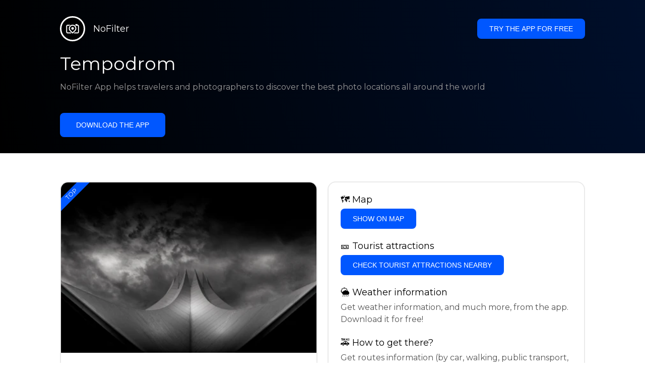

--- FILE ---
content_type: text/html; charset=utf-8
request_url: https://getnofilter.com/en/spot/tempodrom-from-north-side-in-germany
body_size: 7086
content:
<!DOCTYPE html><html lang="en"><head><meta charSet="utf-8"/><meta name="viewport" content="width=device-width, initial-scale=1"/><link rel="preload" href="/_next/static/media/e8f2fbee2754df70-s.p.9b7a96b4.woff2" as="font" crossorigin="" type="font/woff2"/><link rel="preload" as="image" href="https://images.unsplash.com/photo-1458109778725-5348cb00e33f?ixlib=rb-0.3.5&amp;q=80&amp;auto=format&amp;crop=entropy&amp;cs=tinysrgb&amp;w=400&amp;fit=max&amp;ixid=eyJhcHBfaWQiOjIzOTI1fQ&amp;s=0409c99bcb5685b8c16d10cd834bbd58" fetchPriority="high"/><link rel="stylesheet" href="/_next/static/chunks/f4e0acf8cdada3ec.css" data-precedence="next"/><link rel="stylesheet" href="/_next/static/chunks/d5fee9eb36fedcb3.css" data-precedence="next"/><link rel="preload" as="script" fetchPriority="low" href="/_next/static/chunks/4c52643e5f1cf96b.js"/><script src="/_next/static/chunks/bed41af93ccbf77b.js" async=""></script><script src="/_next/static/chunks/8082ab48faca5ea1.js" async=""></script><script src="/_next/static/chunks/0e4889d356df2fcb.js" async=""></script><script src="/_next/static/chunks/turbopack-982cc4d3ec32fdef.js" async=""></script><script src="/_next/static/chunks/ff1a16fafef87110.js" async=""></script><script src="/_next/static/chunks/7dd66bdf8a7e5707.js" async=""></script><script src="/_next/static/chunks/a5196e0b2ba7a278.js" async=""></script><script src="/_next/static/chunks/84cb2b6e89d7b546.js" async=""></script><meta name="next-size-adjust" content=""/><link rel="preconnect" href="https://images.unsplash.com" crossorigin="anonymous"/><link rel="preconnect" href="https://statics.getnofilter.com" crossorigin="anonymous"/><meta name="theme-color" content="#ffffff"/><title>Tempodrom - From North Side, Germany</title><meta name="description" content="Tempodrom is a multifunctional event venue based in Berlin, Germany. Besides music, theatre and circus shows, it features an excellent restaurant, lounge and bar. It was built in 1980 and offers the perfect blend of modern and warm atmosphere, making it a popular destination among locals and tourists alike. The 6,000 square meter space is designed to host up to 5,000 people, making it ideal for events like business meetings, conferences and concerts. It has been the stage of some of Berlin’s most iconic events, such as the Berlin Film Festival and the EA Gamescom. It also provides excellent options for corporate events, featuring world-class audio and lighting. With a unique design, Tempodrom is an excellent place to visit and offers a memorable experience."/><meta name="author" content="Broda Noel"/><meta name="keywords" content="photo spots,photo location,best places to take photos,best instagrammable places,photo-travel app"/><meta name="robots" content="index, follow"/><meta name="apple-itunes-app" content="app-id=1445583976"/><meta name="fb:app_id" content="379133649596384"/><meta name="X-UA-Compatible" content="ie=edge"/><link rel="canonical" href="https://getnofilter.com/en/spot/tempodrom-from-north-side-in-germany"/><link rel="alternate" hrefLang="ar" href="https://getnofilter.com/ar/spot/tempodrom-from-north-side-in-germany"/><link rel="alternate" hrefLang="az" href="https://getnofilter.com/az/spot/tempodrom-from-north-side-in-germany"/><link rel="alternate" hrefLang="be" href="https://getnofilter.com/be/spot/tempodrom-from-north-side-in-germany"/><link rel="alternate" hrefLang="ca" href="https://getnofilter.com/ca/spot/tempodrom-from-north-side-in-germany"/><link rel="alternate" hrefLang="cs" href="https://getnofilter.com/cs/spot/tempodrom-from-north-side-in-germany"/><link rel="alternate" hrefLang="de" href="https://getnofilter.com/de/spot/tempodrom-from-north-side-in-germany"/><link rel="alternate" hrefLang="en" href="https://getnofilter.com/en/spot/tempodrom-from-north-side-in-germany"/><link rel="alternate" hrefLang="es" href="https://getnofilter.com/es/spot/tempodrom-from-north-side-in-germany"/><link rel="alternate" hrefLang="fa" href="https://getnofilter.com/fa/spot/tempodrom-from-north-side-in-germany"/><link rel="alternate" hrefLang="fr" href="https://getnofilter.com/fr/spot/tempodrom-from-north-side-in-germany"/><link rel="alternate" hrefLang="hi" href="https://getnofilter.com/hi/spot/tempodrom-from-north-side-in-germany"/><link rel="alternate" hrefLang="hr" href="https://getnofilter.com/hr/spot/tempodrom-from-north-side-in-germany"/><link rel="alternate" hrefLang="hu" href="https://getnofilter.com/hu/spot/tempodrom-from-north-side-in-germany"/><link rel="alternate" hrefLang="id" href="https://getnofilter.com/id/spot/tempodrom-from-north-side-in-germany"/><link rel="alternate" hrefLang="in" href="https://getnofilter.com/id/spot/tempodrom-from-north-side-in-germany"/><link rel="alternate" hrefLang="is" href="https://getnofilter.com/is/spot/tempodrom-from-north-side-in-germany"/><link rel="alternate" hrefLang="it" href="https://getnofilter.com/it/spot/tempodrom-from-north-side-in-germany"/><link rel="alternate" hrefLang="ja" href="https://getnofilter.com/ja/spot/tempodrom-from-north-side-in-germany"/><link rel="alternate" hrefLang="ko" href="https://getnofilter.com/ko/spot/tempodrom-from-north-side-in-germany"/><link rel="alternate" hrefLang="nl" href="https://getnofilter.com/nl/spot/tempodrom-from-north-side-in-germany"/><link rel="alternate" hrefLang="pl" href="https://getnofilter.com/pl/spot/tempodrom-from-north-side-in-germany"/><link rel="alternate" hrefLang="pt" href="https://getnofilter.com/pt/spot/tempodrom-from-north-side-in-germany"/><link rel="alternate" hrefLang="ro" href="https://getnofilter.com/ro/spot/tempodrom-from-north-side-in-germany"/><link rel="alternate" hrefLang="ru" href="https://getnofilter.com/ru/spot/tempodrom-from-north-side-in-germany"/><link rel="alternate" hrefLang="sk" href="https://getnofilter.com/sk/spot/tempodrom-from-north-side-in-germany"/><link rel="alternate" hrefLang="sv" href="https://getnofilter.com/sv/spot/tempodrom-from-north-side-in-germany"/><link rel="alternate" hrefLang="th" href="https://getnofilter.com/th/spot/tempodrom-from-north-side-in-germany"/><link rel="alternate" hrefLang="tr" href="https://getnofilter.com/tr/spot/tempodrom-from-north-side-in-germany"/><link rel="alternate" hrefLang="uk" href="https://getnofilter.com/uk/spot/tempodrom-from-north-side-in-germany"/><link rel="alternate" hrefLang="vi" href="https://getnofilter.com/vi/spot/tempodrom-from-north-side-in-germany"/><link rel="alternate" hrefLang="zh" href="https://getnofilter.com/zh/spot/tempodrom-from-north-side-in-germany"/><meta property="og:title" content="Tempodrom - From North Side, Germany"/><meta property="og:description" content="Tempodrom is a multifunctional event venue based in Berlin, Germany. Besides music, theatre and circus shows, it features an excellent restaurant, lounge and bar. It was built in 1980 and offers the perfect blend of modern and warm atmosphere, making it a popular destination among locals and tourists alike. The 6,000 square meter space is designed to host up to 5,000 people, making it ideal for events like business meetings, conferences and concerts. It has been the stage of some of Berlin’s most iconic events, such as the Berlin Film Festival and the EA Gamescom. It also provides excellent options for corporate events, featuring world-class audio and lighting. With a unique design, Tempodrom is an excellent place to visit and offers a memorable experience."/><meta property="og:url" content="https://getnofilter.com/en/spot/tempodrom-from-north-side-in-germany"/><meta property="og:site_name" content="NoFilter®"/><meta property="og:locale" content="en"/><meta property="og:image" content="https://images.unsplash.com/photo-1458109778725-5348cb00e33f?ixlib=rb-0.3.5&amp;q=80&amp;auto=format&amp;crop=entropy&amp;cs=tinysrgb&amp;w=1080&amp;fit=max&amp;ixid=eyJhcHBfaWQiOjIzOTI1fQ&amp;s=0409c99bcb5685b8c16d10cd834bbd58"/><meta property="og:image:width" content="5236"/><meta property="og:image:height" content="3491"/><meta property="og:image:alt" content="Tempodrom - From North Side, Germany"/><meta property="og:type" content="website"/><meta name="twitter:card" content="summary_large_image"/><meta name="twitter:title" content="Tempodrom - From North Side, Germany"/><meta name="twitter:description" content="Tempodrom is a multifunctional event venue based in Berlin, Germany. Besides music, theatre and circus shows, it features an excellent restaurant, lounge and bar. It was built in 1980 and offers the perfect blend of modern and warm atmosphere, making it a popular destination among locals and tourists alike. The 6,000 square meter space is designed to host up to 5,000 people, making it ideal for events like business meetings, conferences and concerts. It has been the stage of some of Berlin’s most iconic events, such as the Berlin Film Festival and the EA Gamescom. It also provides excellent options for corporate events, featuring world-class audio and lighting. With a unique design, Tempodrom is an excellent place to visit and offers a memorable experience."/><meta name="twitter:image" content="https://images.unsplash.com/photo-1458109778725-5348cb00e33f?ixlib=rb-0.3.5&amp;q=80&amp;auto=format&amp;crop=entropy&amp;cs=tinysrgb&amp;w=1080&amp;fit=max&amp;ixid=eyJhcHBfaWQiOjIzOTI1fQ&amp;s=0409c99bcb5685b8c16d10cd834bbd58"/><meta name="twitter:image:width" content="5236"/><meta name="twitter:image:height" content="3491"/><meta name="twitter:image:alt" content="Tempodrom - From North Side, Germany"/><link rel="shortcut icon" href="/img/favicon-small.png"/><link rel="apple-touch-icon" href="/img/favicon.png"/><script src="/_next/static/chunks/a6dad97d9634a72d.js" noModule=""></script></head><body class="montserrat_a82a09f6-module__zj2oXG__className"><div hidden=""><!--$--><!--/$--></div><div class="Header-module__ldgnoG__root"><div class="content-wrapper"><div class="Header-module__ldgnoG__top"><a class="Logo-module__FeqWJG__root" href="/en"><div class="Logo-module__FeqWJG__image"></div><div class="Logo-module__FeqWJG__text">NoFilter</div></a><div class="desktopOnly"><button class="Button-module__e7WGRa__root   ">Try the app for free</button></div></div><div class="Header-module__ldgnoG__center"><div class="Header-module__ldgnoG__left"><h1>Tempodrom</h1><p>NoFilter App helps travelers and photographers to discover the best photo locations all around the world</p><button class="Button-module__e7WGRa__root Button-module__e7WGRa__big  ">Download the app</button></div></div></div></div><div class="Spot-module__d2znca__root"><div class="content-wrapper" id="content"><article class="TheSpot-module__2jdcOG__root"><div class="TheSpot-module__2jdcOG__wrapper"><div class="TheSpot-module__2jdcOG__photo" data-n="1"><figure><img fetchPriority="high" class="img" src="https://images.unsplash.com/photo-1458109778725-5348cb00e33f?ixlib=rb-0.3.5&amp;q=80&amp;auto=format&amp;crop=entropy&amp;cs=tinysrgb&amp;w=400&amp;fit=max&amp;ixid=eyJhcHBfaWQiOjIzOTI1fQ&amp;s=0409c99bcb5685b8c16d10cd834bbd58" alt="Tempodrom - From North Side, Germany" style="width:100%;aspect-ratio:1.4998567745631624"/><figcaption>Tempodrom - From North Side, Germany</figcaption><div class="TheSpot-module__2jdcOG__data"><div class="TheSpot-module__2jdcOG__by"><div class="TheSpot-module__2jdcOG__avatar">U</div><span>@<!-- -->lobostudiohamburg<!-- --> - Unsplash</span></div><div class="TheSpot-module__2jdcOG__name">Tempodrom</div><div class="TheSpot-module__2jdcOG__from">📍 <!-- -->From North Side, Germany</div></div><div class="TheSpot-module__2jdcOG__description"><span>Tempodrom is a multifunctional event venue based in Berlin, Germany. Besides music, theatre and circus shows, it features an excellent restaurant, lounge and bar. It was built in 1980 and offers the perfect blend of modern and warm atmosphere, making it a popular destination among locals and tourists alike. The 6,000 square meter space is designed to host up to 5,000 people, making it ideal for events like business meetings, conferences and concerts. It has been the stage of some of Berlin’s most iconic events, such as the Berlin Film Festival and the EA Gamescom. It also provides excellent options for corporate events, featuring world-class audio and lighting. With a unique design, Tempodrom is an excellent place to visit and offers a memorable experience.</span></div></figure><div class="TheSpot-module__2jdcOG__top">TOP</div></div><div class="TheSpot-module__2jdcOG__actions"><h2 style="margin-top:0">🗺 <!-- -->Map</h2><button class="Button-module__e7WGRa__root   TheSpot-module__2jdcOG__checkButton">Show on Map</button><h2>🎫 <!-- -->Tourist attractions</h2><button class="Button-module__e7WGRa__root   TheSpot-module__2jdcOG__checkButton">Check tourist attractions nearby</button><h2>🌦 <!-- -->Weather information</h2><div class="TheSpot-module__2jdcOG__action_text">Get weather information, and much more, from the app. Download it for free!</div><h2>🚕 <!-- -->How to get there?</h2><div class="TheSpot-module__2jdcOG__action_text">Get routes information (by car, walking, public transport, etc), and much more, from the app. Download it for free!</div></div></div></article><div class="Spot-module__d2znca__download"><div class="JoinToday-module__8RVVCq__root"><div class="JoinToday-module__8RVVCq__wrapper"><div class="JoinToday-module__8RVVCq__text">Want to see more?<br/>Download the app. It&#x27;s free!</div><div class="JoinToday-module__8RVVCq__download"><button class="Button-module__e7WGRa__root Button-module__e7WGRa__big Button-module__e7WGRa__secondary ">Click here</button></div></div></div></div></div></div><!--$--><!--/$--><div class="Footer-module__Grjkva__root"><div class="content-wrapper"><div class="Footer-module__Grjkva__wrapper"><div class="Footer-module__Grjkva__left"><div>NoFilter</div><div class="Footer-module__Grjkva__lema">Discover the best photo locations nearby and worldwide. Find stunning locations reviewed by photographers. Free app for Android and iOS</div><div class="Footer-module__Grjkva__title">Social Media</div><div class="Footer-module__Grjkva__socialMedia"><a href="https://instagram.com/getnofilter" target="_blank" rel="noopener noreferrer">@getnofilter</a></div></div><div class="Footer-module__Grjkva__center"><div><div class="Footer-module__Grjkva__title">Useful Links</div><ul><li><a href="/en/blog">Blog</a></li><li><a href="/en/terms-of-use">Terms of Use</a></li><li><a href="/en/privacy-policy">Privacy Policy</a></li><li><a href="/en/developers">Developers</a></li><li><a href="en/brand-toolkit">Brand Toolkit</a></li><li><a href="/en/contact">Contact us</a></li></ul></div></div><div class="Footer-module__Grjkva__right"><div class="Footer-module__Grjkva__title">Want to see more?<br/>Download the app. It&#x27;s free!</div></div></div></div><div class="Footer-module__Grjkva__bottom"><div class="content-wrapper"><div>© Copyright - NoFilter</div></div></div></div><script src="/_next/static/chunks/4c52643e5f1cf96b.js" id="_R_" async=""></script><script>(self.__next_f=self.__next_f||[]).push([0])</script><script>self.__next_f.push([1,"1:\"$Sreact.fragment\"\n2:I[39756,[\"/_next/static/chunks/ff1a16fafef87110.js\",\"/_next/static/chunks/7dd66bdf8a7e5707.js\"],\"default\"]\n3:I[37457,[\"/_next/static/chunks/ff1a16fafef87110.js\",\"/_next/static/chunks/7dd66bdf8a7e5707.js\"],\"default\"]\n6:I[97367,[\"/_next/static/chunks/ff1a16fafef87110.js\",\"/_next/static/chunks/7dd66bdf8a7e5707.js\"],\"OutletBoundary\"]\n8:I[11533,[\"/_next/static/chunks/ff1a16fafef87110.js\",\"/_next/static/chunks/7dd66bdf8a7e5707.js\"],\"AsyncMetadataOutlet\"]\na:I[97367,[\"/_next/static/chunks/ff1a16fafef87110.js\",\"/_next/static/chunks/7dd66bdf8a7e5707.js\"],\"ViewportBoundary\"]\nc:I[97367,[\"/_next/static/chunks/ff1a16fafef87110.js\",\"/_next/static/chunks/7dd66bdf8a7e5707.js\"],\"MetadataBoundary\"]\nd:\"$Sreact.suspense\"\nf:I[68027,[],\"default\"]\n:HL[\"/_next/static/chunks/f4e0acf8cdada3ec.css\",\"style\"]\n:HL[\"/_next/static/media/e8f2fbee2754df70-s.p.9b7a96b4.woff2\",\"font\",{\"crossOrigin\":\"\",\"type\":\"font/woff2\"}]\n:HL[\"/_next/static/chunks/d5fee9eb36fedcb3.css\",\"style\"]\n"])</script><script>self.__next_f.push([1,"0:{\"P\":null,\"b\":\"8ue0UDvI8FZK_NeqvX7jw\",\"p\":\"\",\"c\":[\"\",\"en\",\"spot\",\"tempodrom-from-north-side-in-germany\"],\"i\":false,\"f\":[[[\"\",{\"children\":[[\"lang\",\"en\",\"d\"],{\"children\":[\"spot\",{\"children\":[[\"slug\",\"tempodrom-from-north-side-in-germany\",\"d\"],{\"children\":[\"__PAGE__\",{}]}]}]},\"$undefined\",\"$undefined\",true]}],[\"\",[\"$\",\"$1\",\"c\",{\"children\":[null,[\"$\",\"$L2\",null,{\"parallelRouterKey\":\"children\",\"error\":\"$undefined\",\"errorStyles\":\"$undefined\",\"errorScripts\":\"$undefined\",\"template\":[\"$\",\"$L3\",null,{}],\"templateStyles\":\"$undefined\",\"templateScripts\":\"$undefined\",\"notFound\":[[[\"$\",\"title\",null,{\"children\":\"404: This page could not be found.\"}],[\"$\",\"div\",null,{\"style\":{\"fontFamily\":\"system-ui,\\\"Segoe UI\\\",Roboto,Helvetica,Arial,sans-serif,\\\"Apple Color Emoji\\\",\\\"Segoe UI Emoji\\\"\",\"height\":\"100vh\",\"textAlign\":\"center\",\"display\":\"flex\",\"flexDirection\":\"column\",\"alignItems\":\"center\",\"justifyContent\":\"center\"},\"children\":[\"$\",\"div\",null,{\"children\":[[\"$\",\"style\",null,{\"dangerouslySetInnerHTML\":{\"__html\":\"body{color:#000;background:#fff;margin:0}.next-error-h1{border-right:1px solid rgba(0,0,0,.3)}@media (prefers-color-scheme:dark){body{color:#fff;background:#000}.next-error-h1{border-right:1px solid rgba(255,255,255,.3)}}\"}}],[\"$\",\"h1\",null,{\"className\":\"next-error-h1\",\"style\":{\"display\":\"inline-block\",\"margin\":\"0 20px 0 0\",\"padding\":\"0 23px 0 0\",\"fontSize\":24,\"fontWeight\":500,\"verticalAlign\":\"top\",\"lineHeight\":\"49px\"},\"children\":404}],[\"$\",\"div\",null,{\"style\":{\"display\":\"inline-block\"},\"children\":[\"$\",\"h2\",null,{\"style\":{\"fontSize\":14,\"fontWeight\":400,\"lineHeight\":\"49px\",\"margin\":0},\"children\":\"This page could not be found.\"}]}]]}]}]],[]],\"forbidden\":\"$undefined\",\"unauthorized\":\"$undefined\"}]]}],{\"children\":[[\"lang\",\"en\",\"d\"],[\"$\",\"$1\",\"c\",{\"children\":[[[\"$\",\"link\",\"0\",{\"rel\":\"stylesheet\",\"href\":\"/_next/static/chunks/f4e0acf8cdada3ec.css\",\"precedence\":\"next\",\"crossOrigin\":\"$undefined\",\"nonce\":\"$undefined\"}],[\"$\",\"script\",\"script-0\",{\"src\":\"/_next/static/chunks/a5196e0b2ba7a278.js\",\"async\":true,\"nonce\":\"$undefined\"}]],\"$L4\"]}],{\"children\":[\"spot\",[\"$\",\"$1\",\"c\",{\"children\":[null,[\"$\",\"$L2\",null,{\"parallelRouterKey\":\"children\",\"error\":\"$undefined\",\"errorStyles\":\"$undefined\",\"errorScripts\":\"$undefined\",\"template\":[\"$\",\"$L3\",null,{}],\"templateStyles\":\"$undefined\",\"templateScripts\":\"$undefined\",\"notFound\":\"$undefined\",\"forbidden\":\"$undefined\",\"unauthorized\":\"$undefined\"}]]}],{\"children\":[[\"slug\",\"tempodrom-from-north-side-in-germany\",\"d\"],[\"$\",\"$1\",\"c\",{\"children\":[null,[\"$\",\"$L2\",null,{\"parallelRouterKey\":\"children\",\"error\":\"$undefined\",\"errorStyles\":\"$undefined\",\"errorScripts\":\"$undefined\",\"template\":[\"$\",\"$L3\",null,{}],\"templateStyles\":\"$undefined\",\"templateScripts\":\"$undefined\",\"notFound\":\"$undefined\",\"forbidden\":\"$undefined\",\"unauthorized\":\"$undefined\"}]]}],{\"children\":[\"__PAGE__\",[\"$\",\"$1\",\"c\",{\"children\":[\"$L5\",[[\"$\",\"link\",\"0\",{\"rel\":\"stylesheet\",\"href\":\"/_next/static/chunks/d5fee9eb36fedcb3.css\",\"precedence\":\"next\",\"crossOrigin\":\"$undefined\",\"nonce\":\"$undefined\"}],[\"$\",\"script\",\"script-0\",{\"src\":\"/_next/static/chunks/84cb2b6e89d7b546.js\",\"async\":true,\"nonce\":\"$undefined\"}]],[\"$\",\"$L6\",null,{\"children\":[\"$L7\",[\"$\",\"$L8\",null,{\"promise\":\"$@9\"}]]}]]}],{},null,false]},null,false]},null,false]},null,false]},null,false],[\"$\",\"$1\",\"h\",{\"children\":[null,[[\"$\",\"$La\",null,{\"children\":\"$Lb\"}],[\"$\",\"meta\",null,{\"name\":\"next-size-adjust\",\"content\":\"\"}]],[\"$\",\"$Lc\",null,{\"children\":[\"$\",\"div\",null,{\"hidden\":true,\"children\":[\"$\",\"$d\",null,{\"fallback\":null,\"children\":\"$Le\"}]}]}]]}],false]],\"m\":\"$undefined\",\"G\":[\"$f\",[]],\"s\":false,\"S\":true}\n"])</script><script>self.__next_f.push([1,"10:I[22016,[\"/_next/static/chunks/a5196e0b2ba7a278.js\",\"/_next/static/chunks/84cb2b6e89d7b546.js\"],\"default\"]\n"])</script><script>self.__next_f.push([1,"4:[\"$\",\"html\",null,{\"lang\":\"en\",\"children\":[[\"$\",\"head\",null,{\"children\":[[\"$\",\"link\",null,{\"rel\":\"preconnect\",\"href\":\"https://images.unsplash.com\",\"crossOrigin\":\"anonymous\"}],[\"$\",\"link\",null,{\"rel\":\"preconnect\",\"href\":\"https://statics.getnofilter.com\",\"crossOrigin\":\"anonymous\"}]]}],[\"$\",\"body\",null,{\"className\":\"montserrat_a82a09f6-module__zj2oXG__className\",\"children\":[[\"$\",\"$L2\",null,{\"parallelRouterKey\":\"children\",\"error\":\"$undefined\",\"errorStyles\":\"$undefined\",\"errorScripts\":\"$undefined\",\"template\":[\"$\",\"$L3\",null,{}],\"templateStyles\":\"$undefined\",\"templateScripts\":\"$undefined\",\"notFound\":\"$undefined\",\"forbidden\":\"$undefined\",\"unauthorized\":\"$undefined\"}],[\"$\",\"div\",null,{\"className\":\"Footer-module__Grjkva__root\",\"children\":[[\"$\",\"div\",null,{\"className\":\"content-wrapper\",\"children\":[\"$\",\"div\",null,{\"className\":\"Footer-module__Grjkva__wrapper\",\"children\":[[\"$\",\"div\",null,{\"className\":\"Footer-module__Grjkva__left\",\"children\":[[\"$\",\"div\",null,{\"children\":\"NoFilter\"}],[\"$\",\"div\",null,{\"className\":\"Footer-module__Grjkva__lema\",\"children\":\"Discover the best photo locations nearby and worldwide. Find stunning locations reviewed by photographers. Free app for Android and iOS\"}],[\"$\",\"div\",null,{\"className\":\"Footer-module__Grjkva__title\",\"children\":\"Social Media\"}],[\"$\",\"div\",null,{\"className\":\"Footer-module__Grjkva__socialMedia\",\"children\":[\"$\",\"a\",null,{\"href\":\"https://instagram.com/getnofilter\",\"target\":\"_blank\",\"rel\":\"noopener noreferrer\",\"children\":\"@getnofilter\"}]}]]}],[\"$\",\"div\",null,{\"className\":\"Footer-module__Grjkva__center\",\"children\":[\"$\",\"div\",null,{\"className\":\"$undefined\",\"children\":[[\"$\",\"div\",null,{\"className\":\"Footer-module__Grjkva__title\",\"children\":\"Useful Links\"}],[\"$\",\"ul\",null,{\"children\":[[\"$\",\"li\",null,{\"children\":[\"$\",\"$L10\",null,{\"href\":\"/en/blog\",\"prefetch\":false,\"children\":\"Blog\"}]}],[\"$\",\"li\",null,{\"children\":[\"$\",\"$L10\",null,{\"href\":\"/en/terms-of-use\",\"prefetch\":false,\"children\":\"Terms of Use\"}]}],[\"$\",\"li\",null,{\"children\":[\"$\",\"$L10\",null,{\"href\":\"/en/privacy-policy\",\"prefetch\":false,\"children\":\"Privacy Policy\"}]}],[\"$\",\"li\",null,{\"children\":[\"$\",\"$L10\",null,{\"href\":\"/en/developers\",\"prefetch\":false,\"children\":\"Developers\"}]}],[\"$\",\"li\",null,{\"children\":[\"$\",\"$L10\",null,{\"href\":\"en/brand-toolkit\",\"prefetch\":false,\"children\":\"Brand Toolkit\"}]}],[\"$\",\"li\",null,{\"children\":[\"$\",\"$L10\",null,{\"href\":\"/en/contact\",\"prefetch\":false,\"children\":\"Contact us\"}]}]]}]]}]}],[\"$\",\"div\",null,{\"className\":\"Footer-module__Grjkva__right\",\"children\":[\"$\",\"div\",null,{\"className\":\"Footer-module__Grjkva__title\",\"children\":[\"Want to see more?\",[\"$\",\"br\",null,{}],\"Download the app. It's free!\"]}]}]]}]}],[\"$\",\"div\",null,{\"className\":\"Footer-module__Grjkva__bottom\",\"children\":[\"$\",\"div\",null,{\"className\":\"content-wrapper\",\"children\":[\"$\",\"div\",null,{\"children\":\"© Copyright - NoFilter\"}]}]}]]}]]}]]}]\n"])</script><script>self.__next_f.push([1,"b:[[\"$\",\"meta\",\"0\",{\"charSet\":\"utf-8\"}],[\"$\",\"meta\",\"1\",{\"name\":\"viewport\",\"content\":\"width=device-width, initial-scale=1\"}],[\"$\",\"meta\",\"2\",{\"name\":\"theme-color\",\"content\":\"#ffffff\"}]]\n7:null\n"])</script><script>self.__next_f.push([1,"11:I[79520,[\"/_next/static/chunks/a5196e0b2ba7a278.js\",\"/_next/static/chunks/84cb2b6e89d7b546.js\"],\"\"]\n12:Te52,"])</script><script>self.__next_f.push([1,"[{\"@context\":\"https://schema.org/\",\"@type\":\"WebPage\",\"@id\":\"https://getnofilter.com/en/spot/tempodrom-from-north-side-in-germany#webpage\",\"url\":\"https://getnofilter.com/en/spot/tempodrom-from-north-side-in-germany\",\"name\":\"Tempodrom - From North Side, Germany\",\"description\":\"Tempodrom is a multifunctional event venue based in Berlin, Germany. Besides music, theatre and circus shows, it features an excellent restaurant, lounge and bar. It was built in 1980 and offers the perfect blend of modern and warm atmosphere, making it a popular destination among locals and tourists alike. The 6,000 square meter space is designed to host up to 5,000 people, making it ideal for events like business meetings, conferences and concerts. It has been the stage of some of Berlin’s most iconic events, such as the Berlin Film Festival and the EA Gamescom. It also provides excellent options for corporate events, featuring world-class audio and lighting. With a unique design, Tempodrom is an excellent place to visit and offers a memorable experience.\",\"inLanguage\":\"en\",\"isPartOf\":\"https://getnofilter.com\",\"primaryImageOfPage\":{\"@id\":\"https://getnofilter.com/en/spot/tempodrom-from-north-side-in-germany#image\"},\"mainEntity\":{\"@id\":\"https://getnofilter.com/en/spot/tempodrom-from-north-side-in-germany#place\"}},{\"@context\":\"https://schema.org/\",\"@type\":\"Place\",\"@id\":\"https://getnofilter.com/en/spot/tempodrom-from-north-side-in-germany#place\",\"mainEntityOfPage\":\"https://getnofilter.com/en/spot/tempodrom-from-north-side-in-germany#webpage\",\"url\":\"https://getnofilter.com/en/spot/tempodrom-from-north-side-in-germany\",\"hasMap\":\"https://getnofilter.com/en/spot/tempodrom-from-north-side-in-germany\",\"name\":\"Tempodrom - From North Side, Germany\",\"description\":\"Tempodrom is a multifunctional event venue based in Berlin, Germany. Besides music, theatre and circus shows, it features an excellent restaurant, lounge and bar. It was built in 1980 and offers the perfect blend of modern and warm atmosphere, making it a popular destination among locals and tourists alike. The 6,000 square meter space is designed to host up to 5,000 people, making it ideal for events like business meetings, conferences and concerts. It has been the stage of some of Berlin’s most iconic events, such as the Berlin Film Festival and the EA Gamescom. It also provides excellent options for corporate events, featuring world-class audio and lighting. With a unique design, Tempodrom is an excellent place to visit and offers a memorable experience.\",\"image\":\"https://images.unsplash.com/photo-1458109778725-5348cb00e33f?ixlib=rb-0.3.5\u0026q=80\u0026auto=format\u0026crop=entropy\u0026cs=tinysrgb\u0026w=1080\u0026fit=max\u0026ixid=eyJhcHBfaWQiOjIzOTI1fQ\u0026s=0409c99bcb5685b8c16d10cd834bbd58\",\"latitude\":52.50238,\"longitude\":13.38088,\"geo\":{\"@type\":\"GeoCoordinates\",\"latitude\":52.50238,\"longitude\":13.38088},\"address\":{\"@type\":\"PostalAddress\",\"addressCountry\":\"Germany\",\"addressLocality\":\"North Side\"},\"publicAccess\":true},{\"@context\":\"https://schema.org/\",\"@type\":\"ImageObject\",\"@id\":\"https://getnofilter.com/en/spot/tempodrom-from-north-side-in-germany#image\",\"contentUrl\":\"https://images.unsplash.com/photo-1458109778725-5348cb00e33f?ixlib=rb-0.3.5\u0026q=80\u0026auto=format\u0026crop=entropy\u0026cs=tinysrgb\u0026w=1080\u0026fit=max\u0026ixid=eyJhcHBfaWQiOjIzOTI1fQ\u0026s=0409c99bcb5685b8c16d10cd834bbd58\",\"license\":\"https://getnofilter.com/terms-of-use\",\"acquireLicensePage\":\"https://getnofilter.com/terms-of-use\",\"creditText\":\"NoFilter \u0026 Photo author\",\"width\":5236,\"height\":3491,\"caption\":\"Tempodrom - From North Side, Germany\",\"creator\":{\"@type\":\"Person\",\"name\":\"lobostudiohamburg\"},\"representativeOfPage\":true,\"copyrightNotice\":\"NoFilter \u0026 Photo author\"}]"])</script><script>self.__next_f.push([1,"5:[[\"$\",\"$L11\",null,{\"id\":\"spot-jsonld\",\"type\":\"application/ld+json\",\"dangerouslySetInnerHTML\":{\"__html\":\"$12\"}}],\"$L13\",\"$L14\",\"$L15\"]\n"])</script><script>self.__next_f.push([1,"9:{\"metadata\":[[\"$\",\"title\",\"0\",{\"children\":\"Tempodrom - From North Side, Germany\"}],[\"$\",\"meta\",\"1\",{\"name\":\"description\",\"content\":\"Tempodrom is a multifunctional event venue based in Berlin, Germany. Besides music, theatre and circus shows, it features an excellent restaurant, lounge and bar. It was built in 1980 and offers the perfect blend of modern and warm atmosphere, making it a popular destination among locals and tourists alike. The 6,000 square meter space is designed to host up to 5,000 people, making it ideal for events like business meetings, conferences and concerts. It has been the stage of some of Berlin’s most iconic events, such as the Berlin Film Festival and the EA Gamescom. It also provides excellent options for corporate events, featuring world-class audio and lighting. With a unique design, Tempodrom is an excellent place to visit and offers a memorable experience.\"}],[\"$\",\"meta\",\"2\",{\"name\":\"author\",\"content\":\"Broda Noel\"}],[\"$\",\"meta\",\"3\",{\"name\":\"keywords\",\"content\":\"photo spots,photo location,best places to take photos,best instagrammable places,photo-travel app\"}],[\"$\",\"meta\",\"4\",{\"name\":\"robots\",\"content\":\"index, follow\"}],[\"$\",\"meta\",\"5\",{\"name\":\"apple-itunes-app\",\"content\":\"app-id=1445583976\"}],[\"$\",\"meta\",\"6\",{\"name\":\"fb:app_id\",\"content\":\"379133649596384\"}],[\"$\",\"meta\",\"7\",{\"name\":\"X-UA-Compatible\",\"content\":\"ie=edge\"}],[\"$\",\"link\",\"8\",{\"rel\":\"canonical\",\"href\":\"https://getnofilter.com/en/spot/tempodrom-from-north-side-in-germany\"}],[\"$\",\"link\",\"9\",{\"rel\":\"alternate\",\"hrefLang\":\"ar\",\"href\":\"https://getnofilter.com/ar/spot/tempodrom-from-north-side-in-germany\"}],[\"$\",\"link\",\"10\",{\"rel\":\"alternate\",\"hrefLang\":\"az\",\"href\":\"https://getnofilter.com/az/spot/tempodrom-from-north-side-in-germany\"}],[\"$\",\"link\",\"11\",{\"rel\":\"alternate\",\"hrefLang\":\"be\",\"href\":\"https://getnofilter.com/be/spot/tempodrom-from-north-side-in-germany\"}],[\"$\",\"link\",\"12\",{\"rel\":\"alternate\",\"hrefLang\":\"ca\",\"href\":\"https://getnofilter.com/ca/spot/tempodrom-from-north-side-in-germany\"}],[\"$\",\"link\",\"13\",{\"rel\":\"alternate\",\"hrefLang\":\"cs\",\"href\":\"https://getnofilter.com/cs/spot/tempodrom-from-north-side-in-germany\"}],[\"$\",\"link\",\"14\",{\"rel\":\"alternate\",\"hrefLang\":\"de\",\"href\":\"https://getnofilter.com/de/spot/tempodrom-from-north-side-in-germany\"}],[\"$\",\"link\",\"15\",{\"rel\":\"alternate\",\"hrefLang\":\"en\",\"href\":\"https://getnofilter.com/en/spot/tempodrom-from-north-side-in-germany\"}],[\"$\",\"link\",\"16\",{\"rel\":\"alternate\",\"hrefLang\":\"es\",\"href\":\"https://getnofilter.com/es/spot/tempodrom-from-north-side-in-germany\"}],[\"$\",\"link\",\"17\",{\"rel\":\"alternate\",\"hrefLang\":\"fa\",\"href\":\"https://getnofilter.com/fa/spot/tempodrom-from-north-side-in-germany\"}],[\"$\",\"link\",\"18\",{\"rel\":\"alternate\",\"hrefLang\":\"fr\",\"href\":\"https://getnofilter.com/fr/spot/tempodrom-from-north-side-in-germany\"}],[\"$\",\"link\",\"19\",{\"rel\":\"alternate\",\"hrefLang\":\"hi\",\"href\":\"https://getnofilter.com/hi/spot/tempodrom-from-north-side-in-germany\"}],[\"$\",\"link\",\"20\",{\"rel\":\"alternate\",\"hrefLang\":\"hr\",\"href\":\"https://getnofilter.com/hr/spot/tempodrom-from-north-side-in-germany\"}],[\"$\",\"link\",\"21\",{\"rel\":\"alternate\",\"hrefLang\":\"hu\",\"href\":\"https://getnofilter.com/hu/spot/tempodrom-from-north-side-in-germany\"}],[\"$\",\"link\",\"22\",{\"rel\":\"alternate\",\"hrefLang\":\"id\",\"href\":\"https://getnofilter.com/id/spot/tempodrom-from-north-side-in-germany\"}],[\"$\",\"link\",\"23\",{\"rel\":\"alternate\",\"hrefLang\":\"in\",\"href\":\"https://getnofilter.com/id/spot/tempodrom-from-north-side-in-germany\"}],[\"$\",\"link\",\"24\",{\"rel\":\"alternate\",\"hrefLang\":\"is\",\"href\":\"https://getnofilter.com/is/spot/tempodrom-from-north-side-in-germany\"}],[\"$\",\"link\",\"25\",{\"rel\":\"alternate\",\"hrefLang\":\"it\",\"href\":\"https://getnofilter.com/it/spot/tempodrom-from-north-side-in-germany\"}],[\"$\",\"link\",\"26\",{\"rel\":\"alternate\",\"hrefLang\":\"ja\",\"href\":\"https://getnofilter.com/ja/spot/tempodrom-from-north-side-in-germany\"}],\"$L16\",\"$L17\",\"$L18\",\"$L19\",\"$L1a\",\"$L1b\",\"$L1c\",\"$L1d\",\"$L1e\",\"$L1f\",\"$L20\",\"$L21\",\"$L22\",\"$L23\",\"$L24\",\"$L25\",\"$L26\",\"$L27\",\"$L28\",\"$L29\",\"$L2a\",\"$L2b\",\"$L2c\",\"$L2d\",\"$L2e\",\"$L2f\",\"$L30\",\"$L31\",\"$L32\",\"$L33\",\"$L34\",\"$L35\",\"$L36\"],\"error\":null,\"digest\":\"$undefined\"}\n"])</script><script>self.__next_f.push([1,"e:\"$9:metadata\"\n"])</script><script>self.__next_f.push([1,"37:I[752,[\"/_next/static/chunks/a5196e0b2ba7a278.js\",\"/_next/static/chunks/84cb2b6e89d7b546.js\"],\"default\"]\n38:I[64021,[\"/_next/static/chunks/a5196e0b2ba7a278.js\",\"/_next/static/chunks/84cb2b6e89d7b546.js\"],\"default\"]\n39:I[15512,[\"/_next/static/chunks/a5196e0b2ba7a278.js\",\"/_next/static/chunks/84cb2b6e89d7b546.js\"],\"default\"]\n3a:I[27201,[\"/_next/static/chunks/ff1a16fafef87110.js\",\"/_next/static/chunks/7dd66bdf8a7e5707.js\"],\"IconMark\"]\n"])</script><script>self.__next_f.push([1,"13:[\"$\",\"div\",null,{\"className\":\"Header-module__ldgnoG__root\",\"children\":[\"$\",\"div\",null,{\"className\":\"content-wrapper\",\"children\":[[\"$\",\"div\",null,{\"className\":\"Header-module__ldgnoG__top\",\"children\":[[\"$\",\"$L10\",null,{\"className\":\"Logo-module__FeqWJG__root\",\"href\":\"/en\",\"prefetch\":false,\"children\":[[\"$\",\"div\",null,{\"className\":\"Logo-module__FeqWJG__image\"}],[\"$\",\"div\",null,{\"className\":\"Logo-module__FeqWJG__text\",\"children\":\"NoFilter\"}]]}],[\"$\",\"$L37\",null,{\"buttonText\":\"Try the app for free\",\"wrapperClassName\":\"desktopOnly\",\"downloadWrapperClassName\":\"Header-module__ldgnoG__topDownloads\"}]]}],[\"$\",\"div\",null,{\"className\":\"Header-module__ldgnoG__center\",\"children\":[\"$\",\"div\",null,{\"className\":\"Header-module__ldgnoG__left\",\"children\":[[\"$\",\"h1\",null,{\"children\":\"Tempodrom\"}],[\"$\",\"p\",null,{\"children\":\"NoFilter App helps travelers and photographers to discover the best photo locations all around the world\"}],[\"$\",\"$L37\",null,{\"buttonText\":\"Download the app\",\"buttonProps\":{\"isBig\":true},\"downloadWrapperClassName\":\"Header-module__ldgnoG__leftDownloads\"}]]}]}]]}]}]\n"])</script><script>self.__next_f.push([1,"14:[\"$\",\"$L38\",null,{\"spot\":{\"id\":\"f42b5d70-e2c7-488f-9144-34a75399e26d\",\"lat\":52.50238,\"lng\":13.38088,\"userPhotosHydrated\":[]}}]\n"])</script><script>self.__next_f.push([1,"15:[\"$\",\"div\",null,{\"className\":\"Spot-module__d2znca__root\",\"children\":[\"$\",\"div\",null,{\"className\":\"content-wrapper\",\"id\":\"content\",\"children\":[[\"$\",\"$L39\",null,{\"t\":{\"spot\":{\"anonymous\":\"Anonymous\",\"header\":\"We help \u003cu\u003etravelers and photographers\u003c/u\u003e to discover \u003cu\u003ethe best photo locations\u003c/u\u003e all around the world\",\"showOnMap\":\"Show on Map\",\"wantTo\":\"Want to see more? Download the app. It's free!\",\"noDescription\":\"No description available yet\",\"allTheInfo\":\"All the information about:\",\"from\":\"From\",\"weather\":\"Weather information\",\"howTo\":\"How to get there?\",\"getWeather\":\"Get weather information, and much more, from the app. Download it for free!\",\"getRoutes\":\"Get routes information (by car, walking, public transport, etc), and much more, from the app. Download it for free!\",\"loading\":\"Loading\",\"map\":\"Map\",\"touristAttractions\":\"Tourist attractions\",\"noAttractions\":\"There are no tourist attractions nearby\",\"checkTour\":\"Check tourist attractions nearby\",\"seePrices\":\"See prices, availability, and more\"}},\"lang\":\"en\",\"spot\":{\"id\":\"f42b5d70-e2c7-488f-9144-34a75399e26d\",\"slug\":\"tempodrom-from-north-side-in-germany\",\"name\":\"Tempodrom\",\"from\":\"North Side\",\"description\":\"Tempodrom is a multifunctional event venue based in Berlin, Germany. Besides music, theatre and circus shows, it features an excellent restaurant, lounge and bar. It was built in 1980 and offers the perfect blend of modern and warm atmosphere, making it a popular destination among locals and tourists alike. The 6,000 square meter space is designed to host up to 5,000 people, making it ideal for events like business meetings, conferences and concerts. It has been the stage of some of Berlin’s most iconic events, such as the Berlin Film Festival and the EA Gamescom. It also provides excellent options for corporate events, featuring world-class audio and lighting. With a unique design, Tempodrom is an excellent place to visit and offers a memorable experience.\",\"lat\":52.50238,\"lng\":13.38088,\"photosHydrated\":[{\"id\":\"XK983URo7hc\",\"urls\":{\"regular\":\"https://images.unsplash.com/photo-1458109778725-5348cb00e33f?ixlib=rb-0.3.5\u0026q=80\u0026fm=jpg\u0026crop=entropy\u0026cs=tinysrgb\u0026w=1080\u0026fit=max\u0026ixid=eyJhcHBfaWQiOjIzOTI1fQ\u0026s=0409c99bcb5685b8c16d10cd834bbd58\"},\"user\":{\"id\":\"MyaLRFMdSjE\",\"username\":\"lobostudiohamburg\"},\"width\":5236,\"height\":3491}],\"userPhotosHydrated\":\"$14:props:spot:userPhotosHydrated\",\"country\":\"Germany\",\"isTop\":true,\"tips\":[],\"category\":4}}],[\"$\",\"div\",null,{\"className\":\"Spot-module__d2znca__download\",\"children\":[\"$\",\"div\",null,{\"className\":\"JoinToday-module__8RVVCq__root\",\"children\":[\"$\",\"div\",null,{\"className\":\"JoinToday-module__8RVVCq__wrapper\",\"children\":[[\"$\",\"div\",null,{\"className\":\"JoinToday-module__8RVVCq__text\",\"children\":[\"Want to see more?\",[\"$\",\"br\",null,{}],\"Download the app. It's free!\"]}],[\"$\",\"div\",null,{\"className\":\"JoinToday-module__8RVVCq__download\",\"children\":[\"$\",\"$L37\",null,{\"buttonText\":\"Click here\",\"buttonProps\":{\"isBig\":true,\"isSecondary\":true}}]}]]}]}]}]]}]}]\n"])</script><script>self.__next_f.push([1,"16:[\"$\",\"link\",\"27\",{\"rel\":\"alternate\",\"hrefLang\":\"ko\",\"href\":\"https://getnofilter.com/ko/spot/tempodrom-from-north-side-in-germany\"}]\n17:[\"$\",\"link\",\"28\",{\"rel\":\"alternate\",\"hrefLang\":\"nl\",\"href\":\"https://getnofilter.com/nl/spot/tempodrom-from-north-side-in-germany\"}]\n18:[\"$\",\"link\",\"29\",{\"rel\":\"alternate\",\"hrefLang\":\"pl\",\"href\":\"https://getnofilter.com/pl/spot/tempodrom-from-north-side-in-germany\"}]\n19:[\"$\",\"link\",\"30\",{\"rel\":\"alternate\",\"hrefLang\":\"pt\",\"href\":\"https://getnofilter.com/pt/spot/tempodrom-from-north-side-in-germany\"}]\n1a:[\"$\",\"link\",\"31\",{\"rel\":\"alternate\",\"hrefLang\":\"ro\",\"href\":\"https://getnofilter.com/ro/spot/tempodrom-from-north-side-in-germany\"}]\n1b:[\"$\",\"link\",\"32\",{\"rel\":\"alternate\",\"hrefLang\":\"ru\",\"href\":\"https://getnofilter.com/ru/spot/tempodrom-from-north-side-in-germany\"}]\n1c:[\"$\",\"link\",\"33\",{\"rel\":\"alternate\",\"hrefLang\":\"sk\",\"href\":\"https://getnofilter.com/sk/spot/tempodrom-from-north-side-in-germany\"}]\n1d:[\"$\",\"link\",\"34\",{\"rel\":\"alternate\",\"hrefLang\":\"sv\",\"href\":\"https://getnofilter.com/sv/spot/tempodrom-from-north-side-in-germany\"}]\n1e:[\"$\",\"link\",\"35\",{\"rel\":\"alternate\",\"hrefLang\":\"th\",\"href\":\"https://getnofilter.com/th/spot/tempodrom-from-north-side-in-germany\"}]\n1f:[\"$\",\"link\",\"36\",{\"rel\":\"alternate\",\"hrefLang\":\"tr\",\"href\":\"https://getnofilter.com/tr/spot/tempodrom-from-north-side-in-germany\"}]\n20:[\"$\",\"link\",\"37\",{\"rel\":\"alternate\",\"hrefLang\":\"uk\",\"href\":\"https://getnofilter.com/uk/spot/tempodrom-from-north-side-in-germany\"}]\n21:[\"$\",\"link\",\"38\",{\"rel\":\"alternate\",\"hrefLang\":\"vi\",\"href\":\"https://getnofilter.com/vi/spot/tempodrom-from-north-side-in-germany\"}]\n22:[\"$\",\"link\",\"39\",{\"rel\":\"alternate\",\"hrefLang\":\"zh\",\"href\":\"https://getnofilter.com/zh/spot/tempodrom-from-north-side-in-germany\"}]\n23:[\"$\",\"meta\",\"40\",{\"property\":\"og:title\",\"content\":\"Tempodrom - From North Side, Germany\"}]\n"])</script><script>self.__next_f.push([1,"24:[\"$\",\"meta\",\"41\",{\"property\":\"og:description\",\"content\":\"Tempodrom is a multifunctional event venue based in Berlin, Germany. Besides music, theatre and circus shows, it features an excellent restaurant, lounge and bar. It was built in 1980 and offers the perfect blend of modern and warm atmosphere, making it a popular destination among locals and tourists alike. The 6,000 square meter space is designed to host up to 5,000 people, making it ideal for events like business meetings, conferences and concerts. It has been the stage of some of Berlin’s most iconic events, such as the Berlin Film Festival and the EA Gamescom. It also provides excellent options for corporate events, featuring world-class audio and lighting. With a unique design, Tempodrom is an excellent place to visit and offers a memorable experience.\"}]\n"])</script><script>self.__next_f.push([1,"25:[\"$\",\"meta\",\"42\",{\"property\":\"og:url\",\"content\":\"https://getnofilter.com/en/spot/tempodrom-from-north-side-in-germany\"}]\n26:[\"$\",\"meta\",\"43\",{\"property\":\"og:site_name\",\"content\":\"NoFilter®\"}]\n27:[\"$\",\"meta\",\"44\",{\"property\":\"og:locale\",\"content\":\"en\"}]\n28:[\"$\",\"meta\",\"45\",{\"property\":\"og:image\",\"content\":\"https://images.unsplash.com/photo-1458109778725-5348cb00e33f?ixlib=rb-0.3.5\u0026q=80\u0026auto=format\u0026crop=entropy\u0026cs=tinysrgb\u0026w=1080\u0026fit=max\u0026ixid=eyJhcHBfaWQiOjIzOTI1fQ\u0026s=0409c99bcb5685b8c16d10cd834bbd58\"}]\n29:[\"$\",\"meta\",\"46\",{\"property\":\"og:image:width\",\"content\":\"5236\"}]\n2a:[\"$\",\"meta\",\"47\",{\"property\":\"og:image:height\",\"content\":\"3491\"}]\n2b:[\"$\",\"meta\",\"48\",{\"property\":\"og:image:alt\",\"content\":\"Tempodrom - From North Side, Germany\"}]\n2c:[\"$\",\"meta\",\"49\",{\"property\":\"og:type\",\"content\":\"website\"}]\n2d:[\"$\",\"meta\",\"50\",{\"name\":\"twitter:card\",\"content\":\"summary_large_image\"}]\n2e:[\"$\",\"meta\",\"51\",{\"name\":\"twitter:title\",\"content\":\"Tempodrom - From North Side, Germany\"}]\n"])</script><script>self.__next_f.push([1,"2f:[\"$\",\"meta\",\"52\",{\"name\":\"twitter:description\",\"content\":\"Tempodrom is a multifunctional event venue based in Berlin, Germany. Besides music, theatre and circus shows, it features an excellent restaurant, lounge and bar. It was built in 1980 and offers the perfect blend of modern and warm atmosphere, making it a popular destination among locals and tourists alike. The 6,000 square meter space is designed to host up to 5,000 people, making it ideal for events like business meetings, conferences and concerts. It has been the stage of some of Berlin’s most iconic events, such as the Berlin Film Festival and the EA Gamescom. It also provides excellent options for corporate events, featuring world-class audio and lighting. With a unique design, Tempodrom is an excellent place to visit and offers a memorable experience.\"}]\n"])</script><script>self.__next_f.push([1,"30:[\"$\",\"meta\",\"53\",{\"name\":\"twitter:image\",\"content\":\"https://images.unsplash.com/photo-1458109778725-5348cb00e33f?ixlib=rb-0.3.5\u0026q=80\u0026auto=format\u0026crop=entropy\u0026cs=tinysrgb\u0026w=1080\u0026fit=max\u0026ixid=eyJhcHBfaWQiOjIzOTI1fQ\u0026s=0409c99bcb5685b8c16d10cd834bbd58\"}]\n31:[\"$\",\"meta\",\"54\",{\"name\":\"twitter:image:width\",\"content\":\"5236\"}]\n32:[\"$\",\"meta\",\"55\",{\"name\":\"twitter:image:height\",\"content\":\"3491\"}]\n33:[\"$\",\"meta\",\"56\",{\"name\":\"twitter:image:alt\",\"content\":\"Tempodrom - From North Side, Germany\"}]\n34:[\"$\",\"link\",\"57\",{\"rel\":\"shortcut icon\",\"href\":\"/img/favicon-small.png\"}]\n35:[\"$\",\"link\",\"58\",{\"rel\":\"apple-touch-icon\",\"href\":\"/img/favicon.png\"}]\n36:[\"$\",\"$L3a\",\"59\",{}]\n"])</script></body></html>